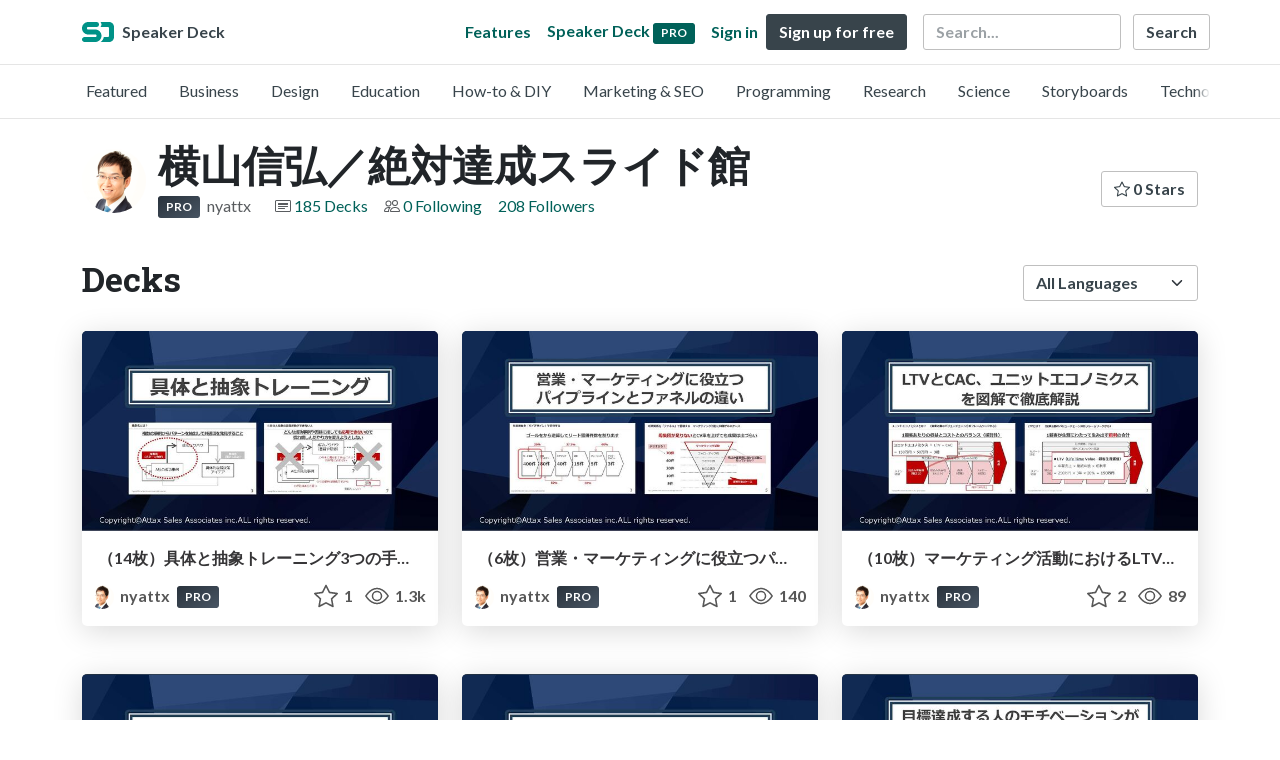

--- FILE ---
content_type: text/html; charset=utf-8
request_url: https://speakerdeck.com/nyattx?page=2
body_size: 7970
content:
<!DOCTYPE html>
<html lang="en">
  <head>
    <meta charset="UTF-8">
    <title>横山信弘／絶対達成スライド館 (@nyattx) on Speaker Deck</title>
    <meta name="viewport" content="width=device-width, initial-scale=1, viewport-fit=cover">
<link rel="preconnect" href="https://fonts.googleapis.com/">
<link rel="preconnect" href="https://fonts.gstatic.com/" crossorigin>
<link rel="stylesheet" href="https://d1eu30co0ohy4w.cloudfront.net/assets/application-e58effddec0b8869a0e1a1c9c6e137acb785329e50512ba885a7951061fe45cf.css" />
<link rel="stylesheet" href="https://fonts.googleapis.com/css?family=Lato:400,700|Roboto+Slab:700&display=swap">
<script src="https://d1eu30co0ohy4w.cloudfront.net/assets/js/application-a2404b092f672c517c46.js"></script>

<link rel="icon" type="image/png" href="https://d1eu30co0ohy4w.cloudfront.net/assets/favicon-bdd5839d46040a50edf189174e6f7aacc8abb3aaecd56a4711cf00d820883f47.png" />
<link rel="apple-touch-icon" type="image/png" href="https://d1eu30co0ohy4w.cloudfront.net/assets/favicon-bdd5839d46040a50edf189174e6f7aacc8abb3aaecd56a4711cf00d820883f47.png" />
<link rel="manifest" href="/manifest.json">
<link rel="sitemap" type="application/xml" title="Sitemap" href="/sitemap.xml">
<meta name="csrf-param" content="authenticity_token" />
<meta name="csrf-token" content="NgvdKg_Y3TXZTnqpZ5dQvRsmN-7HHMndSLvGr1Ht4IA1niimQICmcgbpjbTtMywMqMUe_DkQJFDNBSbhyysQRg" />
<script>(function(w,d,s,l,i){w[l]=w[l]||[];w[l].push({'gtm.start':new Date().getTime(),event:'gtm.js'});var f=d.getElementsByTagName(s)[0],j=d.createElement(s),dl=l!='dataLayer'?'&l='+l:'';j.async=true;j.src='https://www.googletagmanager.com/gtm.js?id='+i+dl;f.parentNode.insertBefore(j,f);})(window,document,'script','dataLayer','GTM-TSP938CX');</script>

      <link rel="alternate" type="application/atom+xml" title="横山信弘／絶対達成スライド館&#39;s decks feed" href="https://speakerdeck.com/nyattx.atom" />
  <link rel="canonical" href="https://speakerdeck.com/nyattx" />
  <link rel="alternate" type="application/rss+xml" title="RSS" href="https://speakerdeck.com/nyattx.rss" />

    <meta name="stats-owner_id" content="2361284" />
    <meta name="stats-view_type" content="profile" />
    <meta name="stats-page" content="2" />


    
    <style>
    @media only screen and (min-width: 0px) and (min-height: 0px) { .ads-container > div { min-width:300px; min-height:250px; } }
    @media only screen and (min-width: 640px) and (min-height: 0px) { .ads-container > div { min-width:570px; min-height:90px; } }
    </style>
    <script type="text/javascript">
      (function(){
        var bsa_optimize=document.createElement('script');
        bsa_optimize.type='text/javascript';
        bsa_optimize.async=true;
        bsa_optimize.src='https://cdn4.buysellads.net/pub/speakerdeck.js?'+(new Date()-new Date()%600000);
        (document.getElementsByTagName('head')[0]||document.getElementsByTagName('body')[0]).appendChild(bsa_optimize);
      })();
    </script>
  </head>
  <body class="sd-app">
    
    <div class="sd-menu">
  <div class="container sd-menu-fixed-container">
    <div class="sd-brand">
      <a class="sd-brand-logo" href="/">
        <img alt="Speaker Deck" width="32" height="20" src="https://d1eu30co0ohy4w.cloudfront.net/assets/mark-f4be6df1e05965cac9f98e664a6c35f5ffdd0207385d07464a9214d6cdf76082.svg" /> <span class="d-none d-xl-inline">Speaker Deck</span>
</a>
    </div>

      <nav class="sd-fixed-nav" aria-label="Primary">
        <div class="sd-nav-main js-toggle-container">
          <ul class="sd-nav-fixed-group nav toggle-flex-when-off">
            <li class="sd-nav-item nav-item d-none d-md-block m-0">
              <a class="sd-nav-link nav-link" href="/features">
                Features
</a>            </li>
              <li class="sd-nav-item nav-item d-none d-md-block m-0">
                <a class="sd-nav-link nav-link" href="/pro?utm_campaign=speakerdeck_pro&amp;utm_medium=web&amp;utm_source=nav_unauthenticated">
                  <span class="d-none d-md-inline">Speaker Deck</span>
                  <div class="badge badge-pro-prominent">PRO</div>
</a>              </li>
            <li class="sd-nav-item nav-item m-0">
              <a class="sd-nav-link nav-link" href="/signin">
                Sign in
</a>            </li>
            <li class="sd-nav-item nav-item m-0">
              <a class="btn btn-primary" href="/signup">
                Sign up for free
</a>            </li>
            <li class="sd-nav-item d-block d-md-none m-0">
              <button class="btn btn-link me-2 js-toggle-trigger" aria-label="Toggle Search">
                <svg class="icon icon-search "><use xlink:href="/icons/icons.svg?v=2025-12-28#icon-search"></use></svg>
              </button>
            </li>
            <li class="sd-nav-item nav-item d-none d-md-block">
                <form action="https://www.google.com/cse" id="cse-search-box" class="row">
    <input type="hidden" name="cx" value="010150859881542981030:hqhxyxpwtc4">
    <input type="hidden" name="ie" value="UTF-8">
    <label for="q" class="visually-hidden">Search</label>
    <div class="col"><input type="text" name="q" id="q" value="" placeholder="Search..." class="form-control search-input w-auto"></div>
    <div class="col p-0"><input type="submit" name="sa" value="Search" class="btn btn-outline-primary d-inline-block d-md-none d-lg-inline-block"></div>
  </form>

            </li>
          </ul>

          <ul class="sd-nav-fixed-group nav toggle-flex-when-on">
            <li class="sd-nav-item">
                <form action="https://www.google.com/cse" id="cse-search-box" class="row">
    <input type="hidden" name="cx" value="010150859881542981030:hqhxyxpwtc4">
    <input type="hidden" name="ie" value="UTF-8">
    <label for="q" class="visually-hidden">Search</label>
    <div class="col"><input type="text" name="q" id="q" value="" placeholder="Search..." class="form-control search-input w-auto"></div>
    <div class="col p-0"><input type="submit" name="sa" value="Search" class="btn btn-outline-primary d-inline-block d-md-none d-lg-inline-block"></div>
  </form>

            </li>
            <li class="sd-nav-item p-0">
              <button class="btn btn-link js-toggle-trigger">
                <svg class="icon icon-x "><use xlink:href="/icons/icons.svg?v=2025-12-28#icon-x"></use></svg>
              </button>
            </li>
          </ul>

        </div>
      </nav>
  </div>
</div>

      <div class="sd-categories">
  <div class="container sd-categories-container td-none">
    <div class="sd-categories-scroller">
      <div class="sd-categories-item ">
        <a class="sd-categories-link" href="/p/featured">Featured</a>
      </div>
        <div class="sd-categories-item ">
          <a class="sd-categories-link" href="/c/business">Business</a>
        </div>
        <div class="sd-categories-item ">
          <a class="sd-categories-link" href="/c/design">Design</a>
        </div>
        <div class="sd-categories-item ">
          <a class="sd-categories-link" href="/c/education">Education</a>
        </div>
        <div class="sd-categories-item ">
          <a class="sd-categories-link" href="/c/how-to-diy">How-to &amp; DIY</a>
        </div>
        <div class="sd-categories-item ">
          <a class="sd-categories-link" href="/c/marketing-and-seo">Marketing &amp; SEO</a>
        </div>
        <div class="sd-categories-item ">
          <a class="sd-categories-link" href="/c/programming">Programming</a>
        </div>
        <div class="sd-categories-item ">
          <a class="sd-categories-link" href="/c/research">Research</a>
        </div>
        <div class="sd-categories-item ">
          <a class="sd-categories-link" href="/c/science">Science</a>
        </div>
        <div class="sd-categories-item ">
          <a class="sd-categories-link" href="/c/storyboards">Storyboards</a>
        </div>
        <div class="sd-categories-item ">
          <a class="sd-categories-link" href="/c/technology">Technology</a>
        </div>
    </div>
  </div>
</div>


    
    <div class="sd-main">
      

<div class="profile container pt-md-4 pt-3">
  <div class="profile-header row align-items-center mb-3">
  <div class="col-12 col-md-auto text-center text-md-start">
    <img width="64" height="64" class="avatar avatar-lg" loading="eager" alt="Avatar for 横山信弘／絶対達成スライド館" src="https://secure.gravatar.com/avatar/1ce091b3abf6d940117a1e65d13abad2?s=64" />
  </div>

   <div class="col-12 col-md-auto ps-md-0 me-md-auto text-center text-md-start">
    <h1>
      横山信弘／絶対達成スライド館
    </h1>
    <div class="text-muted">
      <div class="row mt-3 mt-md-0">
        <div class="col col-12 col-md-auto mb-3 mb-lg-0">  <span class="badge badge-pro me-1"><a href="/pro?utm_campaign=PRO&utm_medium=web&utm_source=user_pro_badge">PRO</a></span>
nyattx</div>
        <div class="col">
          <ul class="nav profile-meta justify-content-center justify-content-md-start">
            <li class="nav-item">
              <svg class="icon icon-card-fill "><use xlink:href="/icons/icons.svg?v=2025-12-28#icon-card-fill"></use></svg>
                <a class="" href="/nyattx">
                  185 Decks
</a>            </li>


              <li class="nav-item">
                <svg class="icon icon-people "><use xlink:href="/icons/icons.svg?v=2025-12-28#icon-people"></use></svg>
                <a class="" href="/nyattx/following">
                  0 Following
</a>              </li>
              <li class="nav-item">
                <a class="" href="/nyattx/followers">
                  208 Followers
</a>              </li>
          </ul>
        </div>
      </div>
    </div>
  </div>

  <div class="col-12 col-md-auto mt-3 ps-md-0">
    <div class="btn-group btn-group-flex mt-3 mt-md-0">
      
      <a class="btn btn-outline-primary w-100" href="/nyattx/stars">
        <svg class="icon icon-star "><use xlink:href="/icons/icons.svg?v=2025-12-28#icon-star"></use></svg> 0 Stars
</a>    </div>
  </div>
</div>


</div>




<div class="container py-md-4 py-3">
    <div class="row mb-4 align-items-center">
      <div class="col-12 col-lg-6 mb-3 mb-lg-0">
        <h2>Decks</h2>
      </div>
      <div class="col-12 col-lg-6 text-lg-end d-flex justify-content-end">
        <form action="/nyattx" class="row align-items-center justify-content-lg-end w-100 g-1" id="form-deck-sort">
          <input type="hidden" name="page" value="">
          <input type="hidden" name="q" value="">
          <div class="col-auto">
            <label for="lang" class="visually-hidden">Language</label>
            <select name="lang" id="lang" class="form-select deck-sort w-auto"><option value="">All Languages</option><option value="ko">한국인</option>
<option value="de">Deutsch</option>
<option value="en">English</option>
<option value="es">Español</option>
<option value="fr">Français</option>
<option value="it">Italiano</option>
<option value="pt">Português</option>
<option value="ru">Pусский</option>
<option value="sv">Svenska</option>
<option value="vi">Tiếng Việt</option>
<option value="zh_cn">中文 (simplified)</option>
<option value="zh_tw">中文 (traditional)</option>
<option value="ja">日本語</option></select>
          </div>
        </form>
      </div>
    </div>


    <div class="row mt-4 mb-4">
          <div class="col-12 col-md-6 col-lg-4 mb-5">
    <div class="card deck-preview" data-id="2fd75caffc664e32abebe876a031fc02" data-slide-count="14" data-cover-image="https://files.speakerdeck.com/presentations/2fd75caffc664e32abebe876a031fc02/preview_slide_0.jpg?36621841">
      <a class="deck-preview-link" href="/nyattx/gutai-chusho" title="（14枚）具体と抽象トレーニング3つの手順　具体化とは？ 抽象化とは？ 徹底解説">
        <div class="deck-preview-image">
          <div class="content"></div>
          <div class="deck-preview-slide" style="background-image: url('https://files.speakerdeck.com/presentations/2fd75caffc664e32abebe876a031fc02/preview_slide_0.jpg?36621841');"></div>
          <div class="deck-preview-background" style="background-image: url('https://files.speakerdeck.com/presentations/2fd75caffc664e32abebe876a031fc02/preview_slide_0.jpg?36621841');"></div>
          <div class="deck-preview-slide deck-preview-scrub-slide"></div>
          <div class="deck-preview-background deck-preview-scrub-background"></div>
          <div class="deck-preview-scrubber"></div>
        </div>

        <div class="deck-title px-3 pt-3 text-truncate">
          （14枚）具体と抽象トレーニング3つの手順　具体化とは？ 抽象化とは？ 徹底解説
        </div>
      </a>
      <div class="deck-preview-meta d-flex px-2">
          <div class="text-truncate py-3 pe-2 me-auto py-3">
            <a href="/nyattx" aria-label="横山信弘／絶対達成スライド館 profile">
              <img width="24" height="24" class="avatar avatar-sm" loading="lazy" alt="Avatar for 横山信弘／絶対達成スライド館" src="https://secure.gravatar.com/avatar/1ce091b3abf6d940117a1e65d13abad2?s=24" />
              nyattx
            </a>
              <div class="ms-1 d-inline">  <span class="badge badge-pro "><a href="/pro?utm_campaign=PRO&utm_medium=web&utm_source=user_pro_badge">PRO</a></span>
</div>
          </div>
          <div class="px-1 py-3">
          </div>
          <div class="px-2 py-3">
              <svg class="icon icon-star "><use xlink:href="/icons/icons.svg?v=2025-12-28#icon-star"></use></svg> 1
          </div>
          <div class="px-1 py-3">
            <span title="1,285 views"><svg class="icon icon-eye "><use xlink:href="/icons/icons.svg?v=2025-12-28#icon-eye"></use></svg> 1.3k</span>
          </div>
      </div>
    </div>
  </div>

          <div class="col-12 col-md-6 col-lg-4 mb-5">
    <div class="card deck-preview" data-id="031b3258b1b447c9986fbd8dd4e5d41f" data-slide-count="7" data-cover-image="https://files.speakerdeck.com/presentations/031b3258b1b447c9986fbd8dd4e5d41f/preview_slide_0.jpg?36528797">
      <a class="deck-preview-link" href="/nyattx/funnel" title="（6枚）営業・マーケティングに役立つパイプラインとファネルの違い">
        <div class="deck-preview-image">
          <div class="content"></div>
          <div class="deck-preview-slide" style="background-image: url('https://files.speakerdeck.com/presentations/031b3258b1b447c9986fbd8dd4e5d41f/preview_slide_0.jpg?36528797');"></div>
          <div class="deck-preview-background" style="background-image: url('https://files.speakerdeck.com/presentations/031b3258b1b447c9986fbd8dd4e5d41f/preview_slide_0.jpg?36528797');"></div>
          <div class="deck-preview-slide deck-preview-scrub-slide"></div>
          <div class="deck-preview-background deck-preview-scrub-background"></div>
          <div class="deck-preview-scrubber"></div>
        </div>

        <div class="deck-title px-3 pt-3 text-truncate">
          （6枚）営業・マーケティングに役立つパイプラインとファネルの違い
        </div>
      </a>
      <div class="deck-preview-meta d-flex px-2">
          <div class="text-truncate py-3 pe-2 me-auto py-3">
            <a href="/nyattx" aria-label="横山信弘／絶対達成スライド館 profile">
              <img width="24" height="24" class="avatar avatar-sm" loading="lazy" alt="Avatar for 横山信弘／絶対達成スライド館" src="https://secure.gravatar.com/avatar/1ce091b3abf6d940117a1e65d13abad2?s=24" />
              nyattx
            </a>
              <div class="ms-1 d-inline">  <span class="badge badge-pro "><a href="/pro?utm_campaign=PRO&utm_medium=web&utm_source=user_pro_badge">PRO</a></span>
</div>
          </div>
          <div class="px-1 py-3">
          </div>
          <div class="px-2 py-3">
              <svg class="icon icon-star "><use xlink:href="/icons/icons.svg?v=2025-12-28#icon-star"></use></svg> 1
          </div>
          <div class="px-1 py-3">
            <span title="135 views"><svg class="icon icon-eye "><use xlink:href="/icons/icons.svg?v=2025-12-28#icon-eye"></use></svg> 140</span>
          </div>
      </div>
    </div>
  </div>

          <div class="col-12 col-md-6 col-lg-4 mb-5">
    <div class="card deck-preview" data-id="eb5801fc1f1d44059b094d8c7fe8613a" data-slide-count="10" data-cover-image="https://files.speakerdeck.com/presentations/eb5801fc1f1d44059b094d8c7fe8613a/preview_slide_0.jpg?36515943">
      <a class="deck-preview-link" href="/nyattx/unit-economics" title="（10枚）マーケティング活動におけるLTV・CAC・ユニットエコノミクスの用語解説・計算方法とは？">
        <div class="deck-preview-image">
          <div class="content"></div>
          <div class="deck-preview-slide" style="background-image: url('https://files.speakerdeck.com/presentations/eb5801fc1f1d44059b094d8c7fe8613a/preview_slide_0.jpg?36515943');"></div>
          <div class="deck-preview-background" style="background-image: url('https://files.speakerdeck.com/presentations/eb5801fc1f1d44059b094d8c7fe8613a/preview_slide_0.jpg?36515943');"></div>
          <div class="deck-preview-slide deck-preview-scrub-slide"></div>
          <div class="deck-preview-background deck-preview-scrub-background"></div>
          <div class="deck-preview-scrubber"></div>
        </div>

        <div class="deck-title px-3 pt-3 text-truncate">
          （10枚）マーケティング活動におけるLTV・CAC・ユニットエコノミクスの用語解説・計算方法とは？
        </div>
      </a>
      <div class="deck-preview-meta d-flex px-2">
          <div class="text-truncate py-3 pe-2 me-auto py-3">
            <a href="/nyattx" aria-label="横山信弘／絶対達成スライド館 profile">
              <img width="24" height="24" class="avatar avatar-sm" loading="lazy" alt="Avatar for 横山信弘／絶対達成スライド館" src="https://secure.gravatar.com/avatar/1ce091b3abf6d940117a1e65d13abad2?s=24" />
              nyattx
            </a>
              <div class="ms-1 d-inline">  <span class="badge badge-pro "><a href="/pro?utm_campaign=PRO&utm_medium=web&utm_source=user_pro_badge">PRO</a></span>
</div>
          </div>
          <div class="px-1 py-3">
          </div>
          <div class="px-2 py-3">
              <svg class="icon icon-star "><use xlink:href="/icons/icons.svg?v=2025-12-28#icon-star"></use></svg> 2
          </div>
          <div class="px-1 py-3">
            <span title="89 views"><svg class="icon icon-eye "><use xlink:href="/icons/icons.svg?v=2025-12-28#icon-eye"></use></svg> 89</span>
          </div>
      </div>
    </div>
  </div>

          <div class="col-12 col-md-6 col-lg-4 mb-5">
    <div class="card deck-preview" data-id="c9fd4d00db294e538e0bb73271b6ac54" data-slide-count="14" data-cover-image="https://files.speakerdeck.com/presentations/c9fd4d00db294e538e0bb73271b6ac54/preview_slide_0.jpg?36504683">
      <a class="deck-preview-link" href="/nyattx/role-play" title="（14枚）戦略的ヒアリング研修のロープレのやり方を解説">
        <div class="deck-preview-image">
          <div class="content"></div>
          <div class="deck-preview-slide" style="background-image: url('https://files.speakerdeck.com/presentations/c9fd4d00db294e538e0bb73271b6ac54/preview_slide_0.jpg?36504683');"></div>
          <div class="deck-preview-background" style="background-image: url('https://files.speakerdeck.com/presentations/c9fd4d00db294e538e0bb73271b6ac54/preview_slide_0.jpg?36504683');"></div>
          <div class="deck-preview-slide deck-preview-scrub-slide"></div>
          <div class="deck-preview-background deck-preview-scrub-background"></div>
          <div class="deck-preview-scrubber"></div>
        </div>

        <div class="deck-title px-3 pt-3 text-truncate">
          （14枚）戦略的ヒアリング研修のロープレのやり方を解説
        </div>
      </a>
      <div class="deck-preview-meta d-flex px-2">
          <div class="text-truncate py-3 pe-2 me-auto py-3">
            <a href="/nyattx" aria-label="横山信弘／絶対達成スライド館 profile">
              <img width="24" height="24" class="avatar avatar-sm" loading="lazy" alt="Avatar for 横山信弘／絶対達成スライド館" src="https://secure.gravatar.com/avatar/1ce091b3abf6d940117a1e65d13abad2?s=24" />
              nyattx
            </a>
              <div class="ms-1 d-inline">  <span class="badge badge-pro "><a href="/pro?utm_campaign=PRO&utm_medium=web&utm_source=user_pro_badge">PRO</a></span>
</div>
          </div>
          <div class="px-1 py-3">
          </div>
          <div class="px-2 py-3">
              <svg class="icon icon-star "><use xlink:href="/icons/icons.svg?v=2025-12-28#icon-star"></use></svg> 2
          </div>
          <div class="px-1 py-3">
            <span title="119 views"><svg class="icon icon-eye "><use xlink:href="/icons/icons.svg?v=2025-12-28#icon-eye"></use></svg> 120</span>
          </div>
      </div>
    </div>
  </div>

          <div class="col-12 col-md-6 col-lg-4 mb-5">
    <div class="card deck-preview" data-id="4ed32bd8b70d41f79eb8cc7a19da7c17" data-slide-count="7" data-cover-image="https://files.speakerdeck.com/presentations/4ed32bd8b70d41f79eb8cc7a19da7c17/preview_slide_0.jpg?36492848">
      <a class="deck-preview-link" href="/nyattx/causal" title="（7枚）仮説を立てるための「因果関係」まとめ">
        <div class="deck-preview-image">
          <div class="content"></div>
          <div class="deck-preview-slide" style="background-image: url('https://files.speakerdeck.com/presentations/4ed32bd8b70d41f79eb8cc7a19da7c17/preview_slide_0.jpg?36492848');"></div>
          <div class="deck-preview-background" style="background-image: url('https://files.speakerdeck.com/presentations/4ed32bd8b70d41f79eb8cc7a19da7c17/preview_slide_0.jpg?36492848');"></div>
          <div class="deck-preview-slide deck-preview-scrub-slide"></div>
          <div class="deck-preview-background deck-preview-scrub-background"></div>
          <div class="deck-preview-scrubber"></div>
        </div>

        <div class="deck-title px-3 pt-3 text-truncate">
          （7枚）仮説を立てるための「因果関係」まとめ
        </div>
      </a>
      <div class="deck-preview-meta d-flex px-2">
          <div class="text-truncate py-3 pe-2 me-auto py-3">
            <a href="/nyattx" aria-label="横山信弘／絶対達成スライド館 profile">
              <img width="24" height="24" class="avatar avatar-sm" loading="lazy" alt="Avatar for 横山信弘／絶対達成スライド館" src="https://secure.gravatar.com/avatar/1ce091b3abf6d940117a1e65d13abad2?s=24" />
              nyattx
            </a>
              <div class="ms-1 d-inline">  <span class="badge badge-pro "><a href="/pro?utm_campaign=PRO&utm_medium=web&utm_source=user_pro_badge">PRO</a></span>
</div>
          </div>
          <div class="px-1 py-3">
          </div>
          <div class="px-2 py-3">
              <svg class="icon icon-star "><use xlink:href="/icons/icons.svg?v=2025-12-28#icon-star"></use></svg> 1
          </div>
          <div class="px-1 py-3">
            <span title="109 views"><svg class="icon icon-eye "><use xlink:href="/icons/icons.svg?v=2025-12-28#icon-eye"></use></svg> 110</span>
          </div>
      </div>
    </div>
  </div>

          <div class="col-12 col-md-6 col-lg-4 mb-5">
    <div class="card deck-preview" data-id="98c18023c24c4752b681290d428283fe" data-slide-count="7" data-cover-image="https://files.speakerdeck.com/presentations/98c18023c24c4752b681290d428283fe/preview_slide_0.jpg?36486991">
      <a class="deck-preview-link" href="/nyattx/motivation" title="（7枚）目標達成する人のモチベーションが高い理由とは？（ハーズバーグの二要因理論から）">
        <div class="deck-preview-image">
          <div class="content"></div>
          <div class="deck-preview-slide" style="background-image: url('https://files.speakerdeck.com/presentations/98c18023c24c4752b681290d428283fe/preview_slide_0.jpg?36486991');"></div>
          <div class="deck-preview-background" style="background-image: url('https://files.speakerdeck.com/presentations/98c18023c24c4752b681290d428283fe/preview_slide_0.jpg?36486991');"></div>
          <div class="deck-preview-slide deck-preview-scrub-slide"></div>
          <div class="deck-preview-background deck-preview-scrub-background"></div>
          <div class="deck-preview-scrubber"></div>
        </div>

        <div class="deck-title px-3 pt-3 text-truncate">
          （7枚）目標達成する人のモチベーションが高い理由とは？（ハーズバーグの二要因理論から）
        </div>
      </a>
      <div class="deck-preview-meta d-flex px-2">
          <div class="text-truncate py-3 pe-2 me-auto py-3">
            <a href="/nyattx" aria-label="横山信弘／絶対達成スライド館 profile">
              <img width="24" height="24" class="avatar avatar-sm" loading="lazy" alt="Avatar for 横山信弘／絶対達成スライド館" src="https://secure.gravatar.com/avatar/1ce091b3abf6d940117a1e65d13abad2?s=24" />
              nyattx
            </a>
              <div class="ms-1 d-inline">  <span class="badge badge-pro "><a href="/pro?utm_campaign=PRO&utm_medium=web&utm_source=user_pro_badge">PRO</a></span>
</div>
          </div>
          <div class="px-1 py-3">
          </div>
          <div class="px-2 py-3">
              <svg class="icon icon-star "><use xlink:href="/icons/icons.svg?v=2025-12-28#icon-star"></use></svg> 1
          </div>
          <div class="px-1 py-3">
            <span title="256 views"><svg class="icon icon-eye "><use xlink:href="/icons/icons.svg?v=2025-12-28#icon-eye"></use></svg> 260</span>
          </div>
      </div>
    </div>
  </div>

        <div class="col-12 mb-md-5 mb-4"><div class="ads-container"><div id="bsa-zone_1710255896577-0_123456"></div></div></div>
          <div class="col-12 col-md-6 col-lg-4 mb-5">
    <div class="card deck-preview" data-id="0ae2fdeeabee46c58660cc95c6df9600" data-slide-count="14" data-cover-image="https://files.speakerdeck.com/presentations/0ae2fdeeabee46c58660cc95c6df9600/preview_slide_0.jpg?36003687">
      <a class="deck-preview-link" href="/nyattx/hanasikata" title="（14枚）相手のタイプ7種類に合わせた話し方">
        <div class="deck-preview-image">
          <div class="content"></div>
          <div class="deck-preview-slide" style="background-image: url('https://files.speakerdeck.com/presentations/0ae2fdeeabee46c58660cc95c6df9600/preview_slide_0.jpg?36003687');"></div>
          <div class="deck-preview-background" style="background-image: url('https://files.speakerdeck.com/presentations/0ae2fdeeabee46c58660cc95c6df9600/preview_slide_0.jpg?36003687');"></div>
          <div class="deck-preview-slide deck-preview-scrub-slide"></div>
          <div class="deck-preview-background deck-preview-scrub-background"></div>
          <div class="deck-preview-scrubber"></div>
        </div>

        <div class="deck-title px-3 pt-3 text-truncate">
          （14枚）相手のタイプ7種類に合わせた話し方
        </div>
      </a>
      <div class="deck-preview-meta d-flex px-2">
          <div class="text-truncate py-3 pe-2 me-auto py-3">
            <a href="/nyattx" aria-label="横山信弘／絶対達成スライド館 profile">
              <img width="24" height="24" class="avatar avatar-sm" loading="lazy" alt="Avatar for 横山信弘／絶対達成スライド館" src="https://secure.gravatar.com/avatar/1ce091b3abf6d940117a1e65d13abad2?s=24" />
              nyattx
            </a>
              <div class="ms-1 d-inline">  <span class="badge badge-pro "><a href="/pro?utm_campaign=PRO&utm_medium=web&utm_source=user_pro_badge">PRO</a></span>
</div>
          </div>
          <div class="px-1 py-3">
          </div>
          <div class="px-2 py-3">
              <svg class="icon icon-star "><use xlink:href="/icons/icons.svg?v=2025-12-28#icon-star"></use></svg> 3
          </div>
          <div class="px-1 py-3">
            <span title="381 views"><svg class="icon icon-eye "><use xlink:href="/icons/icons.svg?v=2025-12-28#icon-eye"></use></svg> 380</span>
          </div>
      </div>
    </div>
  </div>

          <div class="col-12 col-md-6 col-lg-4 mb-5">
    <div class="card deck-preview" data-id="4e09def8950849f4a93891325b075bf1" data-slide-count="9" data-cover-image="https://files.speakerdeck.com/presentations/4e09def8950849f4a93891325b075bf1/preview_slide_0.jpg?35480865">
      <a class="deck-preview-link" href="/nyattx/sales-value" title="（9枚）そもそも営業とは何か？　バリューチェーン分析のフレームワークで考えてみる">
        <div class="deck-preview-image">
          <div class="content"></div>
          <div class="deck-preview-slide" style="background-image: url('https://files.speakerdeck.com/presentations/4e09def8950849f4a93891325b075bf1/preview_slide_0.jpg?35480865');"></div>
          <div class="deck-preview-background" style="background-image: url('https://files.speakerdeck.com/presentations/4e09def8950849f4a93891325b075bf1/preview_slide_0.jpg?35480865');"></div>
          <div class="deck-preview-slide deck-preview-scrub-slide"></div>
          <div class="deck-preview-background deck-preview-scrub-background"></div>
          <div class="deck-preview-scrubber"></div>
        </div>

        <div class="deck-title px-3 pt-3 text-truncate">
          （9枚）そもそも営業とは何か？　バリューチェーン分析のフレームワークで考えてみる
        </div>
      </a>
      <div class="deck-preview-meta d-flex px-2">
          <div class="text-truncate py-3 pe-2 me-auto py-3">
            <a href="/nyattx" aria-label="横山信弘／絶対達成スライド館 profile">
              <img width="24" height="24" class="avatar avatar-sm" loading="lazy" alt="Avatar for 横山信弘／絶対達成スライド館" src="https://secure.gravatar.com/avatar/1ce091b3abf6d940117a1e65d13abad2?s=24" />
              nyattx
            </a>
              <div class="ms-1 d-inline">  <span class="badge badge-pro "><a href="/pro?utm_campaign=PRO&utm_medium=web&utm_source=user_pro_badge">PRO</a></span>
</div>
          </div>
          <div class="px-1 py-3">
          </div>
          <div class="px-2 py-3">
              <svg class="icon icon-star "><use xlink:href="/icons/icons.svg?v=2025-12-28#icon-star"></use></svg> 1
          </div>
          <div class="px-1 py-3">
            <span title="424 views"><svg class="icon icon-eye "><use xlink:href="/icons/icons.svg?v=2025-12-28#icon-eye"></use></svg> 420</span>
          </div>
      </div>
    </div>
  </div>

          <div class="col-12 col-md-6 col-lg-4 mb-5">
    <div class="card deck-preview" data-id="0ee28dc2bc2c427bb047801c5d7e2102" data-slide-count="7" data-cover-image="https://files.speakerdeck.com/presentations/0ee28dc2bc2c427bb047801c5d7e2102/preview_slide_0.jpg?34641953">
      <a class="deck-preview-link" href="/nyattx/inference" title="（6枚）3つの推論法（演繹法・帰納法・アブダクション）解説と必要なスキル">
        <div class="deck-preview-image">
          <div class="content"></div>
          <div class="deck-preview-slide" style="background-image: url('https://files.speakerdeck.com/presentations/0ee28dc2bc2c427bb047801c5d7e2102/preview_slide_0.jpg?34641953');"></div>
          <div class="deck-preview-background" style="background-image: url('https://files.speakerdeck.com/presentations/0ee28dc2bc2c427bb047801c5d7e2102/preview_slide_0.jpg?34641953');"></div>
          <div class="deck-preview-slide deck-preview-scrub-slide"></div>
          <div class="deck-preview-background deck-preview-scrub-background"></div>
          <div class="deck-preview-scrubber"></div>
        </div>

        <div class="deck-title px-3 pt-3 text-truncate">
          （6枚）3つの推論法（演繹法・帰納法・アブダクション）解説と必要なスキル
        </div>
      </a>
      <div class="deck-preview-meta d-flex px-2">
          <div class="text-truncate py-3 pe-2 me-auto py-3">
            <a href="/nyattx" aria-label="横山信弘／絶対達成スライド館 profile">
              <img width="24" height="24" class="avatar avatar-sm" loading="lazy" alt="Avatar for 横山信弘／絶対達成スライド館" src="https://secure.gravatar.com/avatar/1ce091b3abf6d940117a1e65d13abad2?s=24" />
              nyattx
            </a>
              <div class="ms-1 d-inline">  <span class="badge badge-pro "><a href="/pro?utm_campaign=PRO&utm_medium=web&utm_source=user_pro_badge">PRO</a></span>
</div>
          </div>
          <div class="px-1 py-3">
          </div>
          <div class="px-2 py-3">
              <svg class="icon icon-star "><use xlink:href="/icons/icons.svg?v=2025-12-28#icon-star"></use></svg> 2
          </div>
          <div class="px-1 py-3">
            <span title="1,244 views"><svg class="icon icon-eye "><use xlink:href="/icons/icons.svg?v=2025-12-28#icon-eye"></use></svg> 1.2k</span>
          </div>
      </div>
    </div>
  </div>

          <div class="col-12 col-md-6 col-lg-4 mb-5">
    <div class="card deck-preview" data-id="3d733ac1218b4836af647152e874acf9" data-slide-count="9" data-cover-image="https://files.speakerdeck.com/presentations/3d733ac1218b4836af647152e874acf9/preview_slide_0.jpg?34578927">
      <a class="deck-preview-link" href="/nyattx/p-power" title="（9枚）商品力が高いと営業力が弱くなる理由　">
        <div class="deck-preview-image">
          <div class="content"></div>
          <div class="deck-preview-slide" style="background-image: url('https://files.speakerdeck.com/presentations/3d733ac1218b4836af647152e874acf9/preview_slide_0.jpg?34578927');"></div>
          <div class="deck-preview-background" style="background-image: url('https://files.speakerdeck.com/presentations/3d733ac1218b4836af647152e874acf9/preview_slide_0.jpg?34578927');"></div>
          <div class="deck-preview-slide deck-preview-scrub-slide"></div>
          <div class="deck-preview-background deck-preview-scrub-background"></div>
          <div class="deck-preview-scrubber"></div>
        </div>

        <div class="deck-title px-3 pt-3 text-truncate">
          （9枚）商品力が高いと営業力が弱くなる理由　
        </div>
      </a>
      <div class="deck-preview-meta d-flex px-2">
          <div class="text-truncate py-3 pe-2 me-auto py-3">
            <a href="/nyattx" aria-label="横山信弘／絶対達成スライド館 profile">
              <img width="24" height="24" class="avatar avatar-sm" loading="lazy" alt="Avatar for 横山信弘／絶対達成スライド館" src="https://secure.gravatar.com/avatar/1ce091b3abf6d940117a1e65d13abad2?s=24" />
              nyattx
            </a>
              <div class="ms-1 d-inline">  <span class="badge badge-pro "><a href="/pro?utm_campaign=PRO&utm_medium=web&utm_source=user_pro_badge">PRO</a></span>
</div>
          </div>
          <div class="px-1 py-3">
          </div>
          <div class="px-2 py-3">
              <svg class="icon icon-star "><use xlink:href="/icons/icons.svg?v=2025-12-28#icon-star"></use></svg> 0
          </div>
          <div class="px-1 py-3">
            <span title="210 views"><svg class="icon icon-eye "><use xlink:href="/icons/icons.svg?v=2025-12-28#icon-eye"></use></svg> 210</span>
          </div>
      </div>
    </div>
  </div>

          <div class="col-12 col-md-6 col-lg-4 mb-5">
    <div class="card deck-preview" data-id="33d430d0318043468b821f8f99cdeb34" data-slide-count="7" data-cover-image="https://files.speakerdeck.com/presentations/33d430d0318043468b821f8f99cdeb34/preview_slide_0.jpg?34503773">
      <a class="deck-preview-link" href="/nyattx/m-assess" title="（7枚）マネジメントの課題を特定するにはスキル診断が重要である理由">
        <div class="deck-preview-image">
          <div class="content"></div>
          <div class="deck-preview-slide" style="background-image: url('https://files.speakerdeck.com/presentations/33d430d0318043468b821f8f99cdeb34/preview_slide_0.jpg?34503773');"></div>
          <div class="deck-preview-background" style="background-image: url('https://files.speakerdeck.com/presentations/33d430d0318043468b821f8f99cdeb34/preview_slide_0.jpg?34503773');"></div>
          <div class="deck-preview-slide deck-preview-scrub-slide"></div>
          <div class="deck-preview-background deck-preview-scrub-background"></div>
          <div class="deck-preview-scrubber"></div>
        </div>

        <div class="deck-title px-3 pt-3 text-truncate">
          （7枚）マネジメントの課題を特定するにはスキル診断が重要である理由
        </div>
      </a>
      <div class="deck-preview-meta d-flex px-2">
          <div class="text-truncate py-3 pe-2 me-auto py-3">
            <a href="/nyattx" aria-label="横山信弘／絶対達成スライド館 profile">
              <img width="24" height="24" class="avatar avatar-sm" loading="lazy" alt="Avatar for 横山信弘／絶対達成スライド館" src="https://secure.gravatar.com/avatar/1ce091b3abf6d940117a1e65d13abad2?s=24" />
              nyattx
            </a>
              <div class="ms-1 d-inline">  <span class="badge badge-pro "><a href="/pro?utm_campaign=PRO&utm_medium=web&utm_source=user_pro_badge">PRO</a></span>
</div>
          </div>
          <div class="px-1 py-3">
          </div>
          <div class="px-2 py-3">
              <svg class="icon icon-star "><use xlink:href="/icons/icons.svg?v=2025-12-28#icon-star"></use></svg> 0
          </div>
          <div class="px-1 py-3">
            <span title="232 views"><svg class="icon icon-eye "><use xlink:href="/icons/icons.svg?v=2025-12-28#icon-eye"></use></svg> 230</span>
          </div>
      </div>
    </div>
  </div>

          <div class="col-12 col-md-6 col-lg-4 mb-5">
    <div class="card deck-preview" data-id="1c67d280648a4f6194e076b0e4d32058" data-slide-count="7" data-cover-image="https://files.speakerdeck.com/presentations/1c67d280648a4f6194e076b0e4d32058/preview_slide_0.jpg?34500645">
      <a class="deck-preview-link" href="/nyattx/dk-effect" title="（7枚）自信家の鼻をへし折る「ダニング・クルーガー効果曲線」とは？">
        <div class="deck-preview-image">
          <div class="content"></div>
          <div class="deck-preview-slide" style="background-image: url('https://files.speakerdeck.com/presentations/1c67d280648a4f6194e076b0e4d32058/preview_slide_0.jpg?34500645');"></div>
          <div class="deck-preview-background" style="background-image: url('https://files.speakerdeck.com/presentations/1c67d280648a4f6194e076b0e4d32058/preview_slide_0.jpg?34500645');"></div>
          <div class="deck-preview-slide deck-preview-scrub-slide"></div>
          <div class="deck-preview-background deck-preview-scrub-background"></div>
          <div class="deck-preview-scrubber"></div>
        </div>

        <div class="deck-title px-3 pt-3 text-truncate">
          （7枚）自信家の鼻をへし折る「ダニング・クルーガー効果曲線」とは？
        </div>
      </a>
      <div class="deck-preview-meta d-flex px-2">
          <div class="text-truncate py-3 pe-2 me-auto py-3">
            <a href="/nyattx" aria-label="横山信弘／絶対達成スライド館 profile">
              <img width="24" height="24" class="avatar avatar-sm" loading="lazy" alt="Avatar for 横山信弘／絶対達成スライド館" src="https://secure.gravatar.com/avatar/1ce091b3abf6d940117a1e65d13abad2?s=24" />
              nyattx
            </a>
              <div class="ms-1 d-inline">  <span class="badge badge-pro "><a href="/pro?utm_campaign=PRO&utm_medium=web&utm_source=user_pro_badge">PRO</a></span>
</div>
          </div>
          <div class="px-1 py-3">
          </div>
          <div class="px-2 py-3">
              <svg class="icon icon-star "><use xlink:href="/icons/icons.svg?v=2025-12-28#icon-star"></use></svg> 0
          </div>
          <div class="px-1 py-3">
            <span title="925 views"><svg class="icon icon-eye "><use xlink:href="/icons/icons.svg?v=2025-12-28#icon-eye"></use></svg> 930</span>
          </div>
      </div>
    </div>
  </div>

          <div class="col-12 col-md-6 col-lg-4 mb-5">
    <div class="card deck-preview" data-id="8989e23e6efb445ea7f4f39c26b70ce1" data-slide-count="10" data-cover-image="https://files.speakerdeck.com/presentations/8989e23e6efb445ea7f4f39c26b70ce1/preview_slide_0.jpg?34483055">
      <a class="deck-preview-link" href="/nyattx/gantt-chart" title="（10枚）目標設定から計画立案の基本　ガントチャートを使ったフェーズ管理、マイルストーン管理について">
        <div class="deck-preview-image">
          <div class="content"></div>
          <div class="deck-preview-slide" style="background-image: url('https://files.speakerdeck.com/presentations/8989e23e6efb445ea7f4f39c26b70ce1/preview_slide_0.jpg?34483055');"></div>
          <div class="deck-preview-background" style="background-image: url('https://files.speakerdeck.com/presentations/8989e23e6efb445ea7f4f39c26b70ce1/preview_slide_0.jpg?34483055');"></div>
          <div class="deck-preview-slide deck-preview-scrub-slide"></div>
          <div class="deck-preview-background deck-preview-scrub-background"></div>
          <div class="deck-preview-scrubber"></div>
        </div>

        <div class="deck-title px-3 pt-3 text-truncate">
          （10枚）目標設定から計画立案の基本　ガントチャートを使ったフェーズ管理、マイルストーン管理について
        </div>
      </a>
      <div class="deck-preview-meta d-flex px-2">
          <div class="text-truncate py-3 pe-2 me-auto py-3">
            <a href="/nyattx" aria-label="横山信弘／絶対達成スライド館 profile">
              <img width="24" height="24" class="avatar avatar-sm" loading="lazy" alt="Avatar for 横山信弘／絶対達成スライド館" src="https://secure.gravatar.com/avatar/1ce091b3abf6d940117a1e65d13abad2?s=24" />
              nyattx
            </a>
              <div class="ms-1 d-inline">  <span class="badge badge-pro "><a href="/pro?utm_campaign=PRO&utm_medium=web&utm_source=user_pro_badge">PRO</a></span>
</div>
          </div>
          <div class="px-1 py-3">
          </div>
          <div class="px-2 py-3">
              <svg class="icon icon-star "><use xlink:href="/icons/icons.svg?v=2025-12-28#icon-star"></use></svg> 1
          </div>
          <div class="px-1 py-3">
            <span title="2,112 views"><svg class="icon icon-eye "><use xlink:href="/icons/icons.svg?v=2025-12-28#icon-eye"></use></svg> 2.1k</span>
          </div>
      </div>
    </div>
  </div>

          <div class="col-12 col-md-6 col-lg-4 mb-5">
    <div class="card deck-preview" data-id="7e052c2d41a64336be2610a1709a204c" data-slide-count="8" data-cover-image="https://files.speakerdeck.com/presentations/7e052c2d41a64336be2610a1709a204c/preview_slide_0.jpg?34415151">
      <a class="deck-preview-link" href="/nyattx/sales10skill" title="（8枚）体系的に10の営業スキルを理解するためのスライド">
        <div class="deck-preview-image">
          <div class="content"></div>
          <div class="deck-preview-slide" style="background-image: url('https://files.speakerdeck.com/presentations/7e052c2d41a64336be2610a1709a204c/preview_slide_0.jpg?34415151');"></div>
          <div class="deck-preview-background" style="background-image: url('https://files.speakerdeck.com/presentations/7e052c2d41a64336be2610a1709a204c/preview_slide_0.jpg?34415151');"></div>
          <div class="deck-preview-slide deck-preview-scrub-slide"></div>
          <div class="deck-preview-background deck-preview-scrub-background"></div>
          <div class="deck-preview-scrubber"></div>
        </div>

        <div class="deck-title px-3 pt-3 text-truncate">
          （8枚）体系的に10の営業スキルを理解するためのスライド
        </div>
      </a>
      <div class="deck-preview-meta d-flex px-2">
          <div class="text-truncate py-3 pe-2 me-auto py-3">
            <a href="/nyattx" aria-label="横山信弘／絶対達成スライド館 profile">
              <img width="24" height="24" class="avatar avatar-sm" loading="lazy" alt="Avatar for 横山信弘／絶対達成スライド館" src="https://secure.gravatar.com/avatar/1ce091b3abf6d940117a1e65d13abad2?s=24" />
              nyattx
            </a>
              <div class="ms-1 d-inline">  <span class="badge badge-pro "><a href="/pro?utm_campaign=PRO&utm_medium=web&utm_source=user_pro_badge">PRO</a></span>
</div>
          </div>
          <div class="px-1 py-3">
          </div>
          <div class="px-2 py-3">
              <svg class="icon icon-star "><use xlink:href="/icons/icons.svg?v=2025-12-28#icon-star"></use></svg> 0
          </div>
          <div class="px-1 py-3">
            <span title="314 views"><svg class="icon icon-eye "><use xlink:href="/icons/icons.svg?v=2025-12-28#icon-eye"></use></svg> 310</span>
          </div>
      </div>
    </div>
  </div>

          <div class="col-12 col-md-6 col-lg-4 mb-5">
    <div class="card deck-preview" data-id="4ec782656dca4625958a8641161fa1a7" data-slide-count="7" data-cover-image="https://files.speakerdeck.com/presentations/4ec782656dca4625958a8641161fa1a7/preview_slide_0.jpg?34365284">
      <a class="deck-preview-link" href="/nyattx/air4" title="（6枚）組織改革をするための必須知識「組織の空気」4種類">
        <div class="deck-preview-image">
          <div class="content"></div>
          <div class="deck-preview-slide" style="background-image: url('https://files.speakerdeck.com/presentations/4ec782656dca4625958a8641161fa1a7/preview_slide_0.jpg?34365284');"></div>
          <div class="deck-preview-background" style="background-image: url('https://files.speakerdeck.com/presentations/4ec782656dca4625958a8641161fa1a7/preview_slide_0.jpg?34365284');"></div>
          <div class="deck-preview-slide deck-preview-scrub-slide"></div>
          <div class="deck-preview-background deck-preview-scrub-background"></div>
          <div class="deck-preview-scrubber"></div>
        </div>

        <div class="deck-title px-3 pt-3 text-truncate">
          （6枚）組織改革をするための必須知識「組織の空気」4種類
        </div>
      </a>
      <div class="deck-preview-meta d-flex px-2">
          <div class="text-truncate py-3 pe-2 me-auto py-3">
            <a href="/nyattx" aria-label="横山信弘／絶対達成スライド館 profile">
              <img width="24" height="24" class="avatar avatar-sm" loading="lazy" alt="Avatar for 横山信弘／絶対達成スライド館" src="https://secure.gravatar.com/avatar/1ce091b3abf6d940117a1e65d13abad2?s=24" />
              nyattx
            </a>
              <div class="ms-1 d-inline">  <span class="badge badge-pro "><a href="/pro?utm_campaign=PRO&utm_medium=web&utm_source=user_pro_badge">PRO</a></span>
</div>
          </div>
          <div class="px-1 py-3">
          </div>
          <div class="px-2 py-3">
              <svg class="icon icon-star "><use xlink:href="/icons/icons.svg?v=2025-12-28#icon-star"></use></svg> 0
          </div>
          <div class="px-1 py-3">
            <span title="320 views"><svg class="icon icon-eye "><use xlink:href="/icons/icons.svg?v=2025-12-28#icon-eye"></use></svg> 320</span>
          </div>
      </div>
    </div>
  </div>

          <div class="col-12 col-md-6 col-lg-4 mb-5">
    <div class="card deck-preview" data-id="da31b808450b4c56984a94a69c865be0" data-slide-count="7" data-cover-image="https://files.speakerdeck.com/presentations/da31b808450b4c56984a94a69c865be0/preview_slide_0.jpg?34226583">
      <a class="deck-preview-link" href="/nyattx/star" title="（7枚）STAR法を活用した事例の書き方">
        <div class="deck-preview-image">
          <div class="content"></div>
          <div class="deck-preview-slide" style="background-image: url('https://files.speakerdeck.com/presentations/da31b808450b4c56984a94a69c865be0/preview_slide_0.jpg?34226583');"></div>
          <div class="deck-preview-background" style="background-image: url('https://files.speakerdeck.com/presentations/da31b808450b4c56984a94a69c865be0/preview_slide_0.jpg?34226583');"></div>
          <div class="deck-preview-slide deck-preview-scrub-slide"></div>
          <div class="deck-preview-background deck-preview-scrub-background"></div>
          <div class="deck-preview-scrubber"></div>
        </div>

        <div class="deck-title px-3 pt-3 text-truncate">
          （7枚）STAR法を活用した事例の書き方
        </div>
      </a>
      <div class="deck-preview-meta d-flex px-2">
          <div class="text-truncate py-3 pe-2 me-auto py-3">
            <a href="/nyattx" aria-label="横山信弘／絶対達成スライド館 profile">
              <img width="24" height="24" class="avatar avatar-sm" loading="lazy" alt="Avatar for 横山信弘／絶対達成スライド館" src="https://secure.gravatar.com/avatar/1ce091b3abf6d940117a1e65d13abad2?s=24" />
              nyattx
            </a>
              <div class="ms-1 d-inline">  <span class="badge badge-pro "><a href="/pro?utm_campaign=PRO&utm_medium=web&utm_source=user_pro_badge">PRO</a></span>
</div>
          </div>
          <div class="px-1 py-3">
          </div>
          <div class="px-2 py-3">
              <svg class="icon icon-star "><use xlink:href="/icons/icons.svg?v=2025-12-28#icon-star"></use></svg> 2
          </div>
          <div class="px-1 py-3">
            <span title="401 views"><svg class="icon icon-eye "><use xlink:href="/icons/icons.svg?v=2025-12-28#icon-eye"></use></svg> 400</span>
          </div>
      </div>
    </div>
  </div>

          <div class="col-12 col-md-6 col-lg-4 mb-5">
    <div class="card deck-preview" data-id="04c5056166074879b3df8ca6b8d3776a" data-slide-count="7" data-cover-image="https://files.speakerdeck.com/presentations/04c5056166074879b3df8ca6b8d3776a/preview_slide_0.jpg?34124069">
      <a class="deck-preview-link" href="/nyattx/rec5step" title="（7枚）いい人財を採用する「採用戦略５ステップ」完全解説">
        <div class="deck-preview-image">
          <div class="content"></div>
          <div class="deck-preview-slide" style="background-image: url('https://files.speakerdeck.com/presentations/04c5056166074879b3df8ca6b8d3776a/preview_slide_0.jpg?34124069');"></div>
          <div class="deck-preview-background" style="background-image: url('https://files.speakerdeck.com/presentations/04c5056166074879b3df8ca6b8d3776a/preview_slide_0.jpg?34124069');"></div>
          <div class="deck-preview-slide deck-preview-scrub-slide"></div>
          <div class="deck-preview-background deck-preview-scrub-background"></div>
          <div class="deck-preview-scrubber"></div>
        </div>

        <div class="deck-title px-3 pt-3 text-truncate">
          （7枚）いい人財を採用する「採用戦略５ステップ」完全解説
        </div>
      </a>
      <div class="deck-preview-meta d-flex px-2">
          <div class="text-truncate py-3 pe-2 me-auto py-3">
            <a href="/nyattx" aria-label="横山信弘／絶対達成スライド館 profile">
              <img width="24" height="24" class="avatar avatar-sm" loading="lazy" alt="Avatar for 横山信弘／絶対達成スライド館" src="https://secure.gravatar.com/avatar/1ce091b3abf6d940117a1e65d13abad2?s=24" />
              nyattx
            </a>
              <div class="ms-1 d-inline">  <span class="badge badge-pro "><a href="/pro?utm_campaign=PRO&utm_medium=web&utm_source=user_pro_badge">PRO</a></span>
</div>
          </div>
          <div class="px-1 py-3">
          </div>
          <div class="px-2 py-3">
              <svg class="icon icon-star "><use xlink:href="/icons/icons.svg?v=2025-12-28#icon-star"></use></svg> 2
          </div>
          <div class="px-1 py-3">
            <span title="229 views"><svg class="icon icon-eye "><use xlink:href="/icons/icons.svg?v=2025-12-28#icon-eye"></use></svg> 230</span>
          </div>
      </div>
    </div>
  </div>

          <div class="col-12 col-md-6 col-lg-4 mb-5">
    <div class="card deck-preview" data-id="d584b5aa426d4311b8f6519d1eef2fe9" data-slide-count="13" data-cover-image="https://files.speakerdeck.com/presentations/d584b5aa426d4311b8f6519d1eef2fe9/preview_slide_0.jpg?33874913">
      <a class="deck-preview-link" href="/nyattx/rocks" title="【13枚】目標を絶対達成させる優先順位の話">
        <div class="deck-preview-image">
          <div class="content"></div>
          <div class="deck-preview-slide" style="background-image: url('https://files.speakerdeck.com/presentations/d584b5aa426d4311b8f6519d1eef2fe9/preview_slide_0.jpg?33874913');"></div>
          <div class="deck-preview-background" style="background-image: url('https://files.speakerdeck.com/presentations/d584b5aa426d4311b8f6519d1eef2fe9/preview_slide_0.jpg?33874913');"></div>
          <div class="deck-preview-slide deck-preview-scrub-slide"></div>
          <div class="deck-preview-background deck-preview-scrub-background"></div>
          <div class="deck-preview-scrubber"></div>
        </div>

        <div class="deck-title px-3 pt-3 text-truncate">
          【13枚】目標を絶対達成させる優先順位の話
        </div>
      </a>
      <div class="deck-preview-meta d-flex px-2">
          <div class="text-truncate py-3 pe-2 me-auto py-3">
            <a href="/nyattx" aria-label="横山信弘／絶対達成スライド館 profile">
              <img width="24" height="24" class="avatar avatar-sm" loading="lazy" alt="Avatar for 横山信弘／絶対達成スライド館" src="https://secure.gravatar.com/avatar/1ce091b3abf6d940117a1e65d13abad2?s=24" />
              nyattx
            </a>
              <div class="ms-1 d-inline">  <span class="badge badge-pro "><a href="/pro?utm_campaign=PRO&utm_medium=web&utm_source=user_pro_badge">PRO</a></span>
</div>
          </div>
          <div class="px-1 py-3">
          </div>
          <div class="px-2 py-3">
              <svg class="icon icon-star "><use xlink:href="/icons/icons.svg?v=2025-12-28#icon-star"></use></svg> 1
          </div>
          <div class="px-1 py-3">
            <span title="1,181 views"><svg class="icon icon-eye "><use xlink:href="/icons/icons.svg?v=2025-12-28#icon-eye"></use></svg> 1.2k</span>
          </div>
      </div>
    </div>
  </div>

    </div>
    <nav class="pagy-bootstrap-nav"><ul class="pagination"><li class="page-item prev"><a href="/nyattx?page=1"  class="page-link"  rel="prev" aria-label="previous">&lsaquo;&nbsp;Prev</a></li><li class="page-item next"><a href="/nyattx?page=3"  class="page-link"  rel="next" aria-label="next">Next&nbsp;&rsaquo;</a></li></ul></nav>
</div>

  <div class="container mb-4">
    <div class="row">
      <div class="col-12">
        <p class="alert alert-promotion text-center shadow"><strong>Speaker Deck Pro:</strong> Add privacy options and schedule the publishing of your decks <a class="btn btn-sm btn-primary ms-4" href="/pro?utm_campaign=footer_promo&utm_medium=web&utm_source=user_show_footer">Upgrade</a></p>
      </div>
    </div>
  </div>




    </div>
    <footer class="d-block bg-black sd-footer">
  <img alt="" class="footer-logo-bg" loading="lazy" src="https://d1eu30co0ohy4w.cloudfront.net/assets/mark-f4be6df1e05965cac9f98e664a6c35f5ffdd0207385d07464a9214d6cdf76082.svg" />
  <div class="container position-relative">
    <div class="row py-3 py-md-5 justify-content-lg-between">

      <div class="col-12 col-md-4 col-lg-3 text-center mb-2">
        <a href="/">
          <img alt="Speaker Deck" class="footer-logo mb-2" loading="lazy" src="https://d1eu30co0ohy4w.cloudfront.net/assets/mark-f4be6df1e05965cac9f98e664a6c35f5ffdd0207385d07464a9214d6cdf76082.svg" width="70" height="44" />
          <p class="speaker-deck">SpeakerDeck</p>
        </a>
        <a class="footer-icon mx-1" title="SpeakerDeck on Facebook" href="https://www.facebook.com/speakerdeck"><svg class="icon icon-facebook "><use xlink:href="/icons/icons.svg?v=2025-12-28#icon-facebook"></use></svg></a>
        <a class="footer-icon mx-1" title="SpeakerDeck on Twitter" href="https://x.com/speakerdeck"><svg class="icon icon-twitter-x "><use xlink:href="/icons/icons.svg?v=2025-12-28#icon-twitter-x"></use></svg></a>
      </div>
      <div class="col-12 col-md-4 col-lg-auto py-2">
        <nav aria-label="Top Categories">
          <h2>Top Categories</h2>
          <ul class="nav-footer">
            <li><a href="/c/programming">Programming</a></li>
            <li><a href="/c/technology">Technology</a></li>
            <li class="mb-3"><a href="/c/storyboards">Storyboards</a></li>
            <li><a href="/p/featured">Featured decks</a></li>
            <li><a href="/s/featured">Featured speakers</a></li>
          </ul>
        </nav>
      </div>
      <div class="col-12 col-md-4 col-lg-auto py-2">
        <nav aria-label="Legal">
          <h2>Use Cases</h2>
          <ul class="nav-footer">
            <li><a href="/pro/storyboard-artists">Storyboard Artists</a></li>
            <li><a href="/educators">Educators</a></li>
            <li><a href="/student-pricing">Students</a></li>
          </ul>
        </nav>
      </div>
      <div class="col-12 col-md-4 col-lg-auto offset-md-4 offset-lg-0 py-2">
        <nav aria-label="Resources">
          <h2>Resources</h2>
          <ul class="nav-footer">
            <li><a href="https://help.speakerdeck.com/">Help Center</a></li>
            <li><a href="https://blog.speakerdeck.com/">Blog</a></li>
            
            <li><a href="/slideshare-alternative">Compare Speaker Deck</a></li>
            <li><a href="/advertising">Advertising</a></li>
          </ul>
        </nav>
      </div>
      <div class="col-12 col-md-4 col-lg-auto py-2">
        <nav aria-label="Features">
          <h2>Features</h2>
          <ul class="nav-footer">
            <li><a href="/features/privacy-controls">Private URLs</a></li>
            <li><a href="/features/password-protection">Password Protection</a></li>
            <li><a href="/features/custom-urls">Custom URLS</a></li>
            <li><a href="/features/scheduled-publishing">Scheduled publishing</a></li>
            <li><a href="/features/remove-branding">Remove Branding</a></li>
            <li><a href="/features/restrict-embedding">Restrict embedding</a></li>
            <li><a href="/features/slide-notes">Notes</a></li>
          </ul>
        </nav>
      </div>

    </div>

    <div class="row text-center border-top">
      <div class="col-12 py-3">
        <p class="copyright-text mb-1">Copyright &copy; 2026 Speaker Deck, LLC.</p>
        <p class="mb-1">All slide content and descriptions are owned by their creators.</p>
        <ul class="list-inline">
          <li class="list-inline-item"><a href="/about">About</a></li>
          <li class="list-inline-item"><a href="/tos">Terms</a></li>
          <li class="list-inline-item"><a href="/privacy">Privacy</a></li>
          <li class="list-inline-item"><a href="/dmca">DMCA</a></li>
          <li class="list-inline-item"><a href="/accessibility">Accessibility Statement</a></li>
        </ul>
      </div>
    </div>
  </div>
</footer>

      <script src="https://d1eu30co0ohy4w.cloudfront.net/assets/js/stats-066544ee5ddf3e5e4a9c.js"></script>
  <script data-turbolinks-eval="false">
    Stats.host = 'speakerdeck.com';
  </script>

    <noscript><iframe src="https://www.googletagmanager.com/ns.html?id=GTM-TSP938CX" height="0" width="0" style="display:none;visibility:hidden"></iframe></noscript>

    <script>
      !function(f,b,e,v,n,t,s) {
        if(f.fbq) return;
        n=f.fbq=function() { n.callMethod? n.callMethod.apply(n,arguments) : n.queue.push(arguments) };
        if(!f._fbq) f._fbq=n; n.push=n; n.loaded=!0; n.version='2.0'; n.queue=[];
        t=b.createElement(e); t.async=!0; t.src=v;
        s=b.getElementsByTagName(e)[0];
        s.parentNode.insertBefore(t, s)
      }(window, document,'script', 'https://connect.facebook.net/en_US/fbevents.js');

      fbq('init', '2893765844191276');
      fbq('track', 'PageView');

    </script>
    <noscript>
      <img height="1" width="1" style="display:none" src="https://www.facebook.com/tr?id=2893765844191276&ev=PageView&noscript=1" />
    </noscript>

  

    <script async type="text/javascript" src="https://platform.twitter.com/widgets.js"></script>
<script>
Array.from(document.querySelectorAll('.facebook-share')).forEach((element) => {
  element.addEventListener('click', function(e){
    e.preventDefault()
    let title = encodeURIComponent(document.title)
    let url = encodeURIComponent(document.location.href)
    window.open('https://www.facebook.com/dialog/share?app_id=1428152667543587&display=popup&href=' + url + '&title=' + title, "_blank", "toolbar=no,menubar=no,location=yes,resizable=yes,scrollbars=yes,status=yes,width=600,height=400,modal=yes,alwaysRaised=yes");
  }, false)
})
</script>

  <script>(function(){function c(){var b=a.contentDocument||a.contentWindow.document;if(b){var d=b.createElement('script');d.innerHTML="window.__CF$cv$params={r:'9c1d3b857d1b1ae0',t:'MTc2OTA2NTgzNg=='};var a=document.createElement('script');a.src='/cdn-cgi/challenge-platform/scripts/jsd/main.js';document.getElementsByTagName('head')[0].appendChild(a);";b.getElementsByTagName('head')[0].appendChild(d)}}if(document.body){var a=document.createElement('iframe');a.height=1;a.width=1;a.style.position='absolute';a.style.top=0;a.style.left=0;a.style.border='none';a.style.visibility='hidden';document.body.appendChild(a);if('loading'!==document.readyState)c();else if(window.addEventListener)document.addEventListener('DOMContentLoaded',c);else{var e=document.onreadystatechange||function(){};document.onreadystatechange=function(b){e(b);'loading'!==document.readyState&&(document.onreadystatechange=e,c())}}}})();</script></body>
</html>
